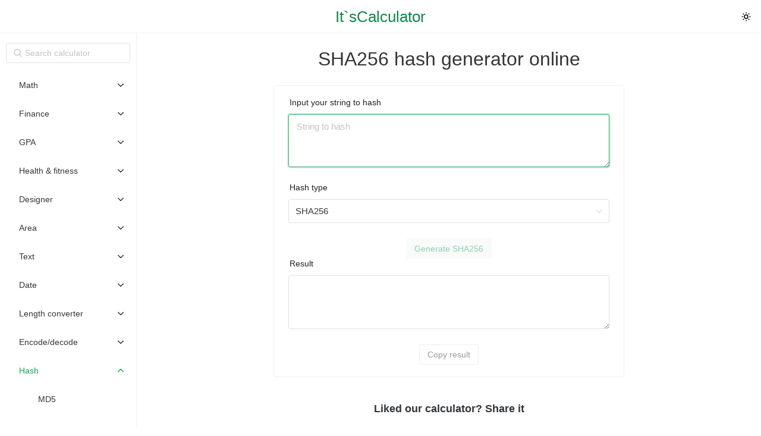

--- FILE ---
content_type: text/html; charset=utf-8
request_url: https://itscalculator.com/hash-sha256
body_size: 7725
content:
<!doctype html><html lang="en"><head><meta charset="utf-8"><meta http-equiv="X-UA-Compatible" content="IE=edge"><meta name="viewport" content="width=device-width,initial-scale=1"><link rel="canonical" href="https://itscalculator.com/hash-sha256"><meta name="theme-color" content="#18181c"><meta property="og:site_name" content="ItsCalculator"><meta property="og:url" content="https://itscalculator.com/hash-sha256"><meta property="og:type" content="website"><link rel="manifest" href="/manifest.json"><link rel="dns-prefetch" href="//aixcdn.com"><script src="https://js.sentry-cdn.com/2089034e65800601781c8b2cb9f0c8c8.min.js" crossorigin="anonymous"></script><title>SHA256 hash generator online</title><meta name="description" content="Simple easy-to-use free online SHA256 hash generator. Generate SHA256 online"><meta property="og:title" content="SHA256 hash generator online"><meta property="og:description" content="Simple easy-to-use free online SHA256 hash generator. Generate SHA256 online"><script defer="defer" src="/js/chunk-vendors.4c070f50.js"></script><script defer="defer" src="/js/chunk-common.9e182df8.js"></script><script defer="defer" src="/js/hash-sha256.cd49321e.js"></script><style>:root{--body-bg:#fff;--body-color:#333639;--panel-bg:var(--body-bg);--panel-border:1px solid #efeff5;--navbar-bg:var(--panel-bg);--link-color:#128749}:root.dark{--body-bg:#101014;--body-color:hsla(0,0%,100%,.82);--panel-bg:#18181c;--panel-border:none;--navbar-bg:rgba(24,24,28,.8);--link-color:#63e2b7}body{padding-top:56px}header{position:fixed;top:0;left:0;right:0;height:56px;background:var(--navbar-bg);backdrop-filter:blur(12px);border-bottom:1px solid hsla(0,0%,100%,.09);transform:translateZ(0);z-index:99;display:flex;flex-direction:row;justify-content:center;align-content:center;border-bottom:var(--panel-border)}header .logo{line-height:56px;text-decoration:none;font-size:26px}header .btn-toggle-menu,header .btn-toggle-theme{position:absolute}header .btn-toggle-menu{top:10px;left:10px}@media(min-width:950px){header .btn-toggle-menu{display:none}}header .btn-toggle-menu :nth-child(2){display:none}header .btn-toggle-theme{top:18px;right:10px;display:none}[data-v-app] header .btn-toggle-theme{display:block}header .btn-toggle-theme svg{width:18px;height:18px}main{position:relative}@media(min-width:950px){main{padding-left:230px}}aside{position:fixed;top:56px;left:0;bottom:0;width:230px;padding:16px 0;background:var(--panel-bg);overflow-y:auto;z-index:99;border-right:var(--panel-border);display:flex;flex-direction:column}@media(max-width:950px){aside{transform:translateX(-100%);transition:transform .2s ease}aside.visible{transform:translateX(0)}}aside .scrollable-wrapper{overflow-y:auto}aside .scrollable-wrapper::-webkit-scrollbar{width:5px;background-color:transparent}aside .scrollable-wrapper::-webkit-scrollbar-thumb{border-radius:5px;-webkit-box-shadow:inset 0 0 6px rgba(0,0,0,.3);background-color:hsla(0,0%,100%,.2)}aside .b-search{padding:0 10px 10px}.aside-overlay{display:none;background-color:rgba(0,0,0,.3);position:fixed;left:0;right:0;top:0;bottom:0}.aside-overlay.visible{display:block}.adx{margin:20px;background:var(--panel-bg)}.adx .adsbygoogle{text-align:center}@media(min-width:950px){.adx-top{min-height:280px}}@media(max-width:949px){.adx-m-300{min-height:300px}}*{box-sizing:border-box}html{touch-action:manipulation}#app:not([data-v-app]) .app-wrapper{visibility:hidden}body{-webkit-font-smoothing:antialiased;text-rendering:optimizeLegibility;background-color:var(--body-bg);color:var(--body-color);font-family:Helvetica Neue,Helvetica,Arial,Utkal,sans-serif;font-size:18px;line-height:1.4;margin:0;overflow-y:scroll}.container{max-width:600px;margin:0 auto;padding:0 5px}a{color:var(--link-color)}h1{text-align:center;font-size:32px}h1,h2{font-weight:300}h2{font-size:26px}h3{font-weight:300}article{margin-top:24px;padding:16px}.btn-svg{outline:none;font:inherit;border:none;cursor:pointer;border:0;background-color:transparent;color:var(--body-color)}.btn-svg:hover{opacity:.8}.btn-svg:active{opacity:.7}.btn-svg:disabled{opacity:.3}.btn-svg svg{width:30px;height:30px}.share-buttons{display:flex;flex-direction:row;justify-content:space-between;width:310px;min-height:38px;margin:24px auto 42px}.share-buttons a{display:block;border-radius:2px;overflow:hidden}.share-buttons a,.share-buttons a img,.share-buttons a svg{width:38px;height:38px}.share-buttons a:hover{opacity:.8}.centered{text-align:center}.a{margin:20px;background:#18181c}.a .adsbygoogle{text-align:center}nav a{display:block;line-height:1.6;margin:6px 0}nav a:before{content:" ";display:inline-block;width:4px;height:4px;margin-right:16px;margin-bottom:4px;background-color:var(--body-color);border-radius:50%}.embed-code-wrapper{height:126px}.btn-wrapper{text-align:center}.embedcode-btn-wrapper{margin-top:10px;text-align:right}</style><link rel="alternate" type="application/json+oembed" href="https://itscalculator.com/embed/hash-sha256.json"></head><body><div id="app"><n-config-provider :theme="theme"><header><button class="btn-svg btn-toggle-menu" @click="toggleMenu" aria-label="Toggle menu"><svg v-if="!menuOpened" viewBox="0 0 24 24" fill="none" xmlns="http://www.w3.org/2000/svg"><path d="M4 17h16M4 12h16M4 7h16" stroke="currentColor" stroke-width="1.5" stroke-linecap="round" stroke-linejoin="round"/></svg> <svg v-if="menuOpened" viewBox="0 0 24 24" fill="none" xmlns="http://www.w3.org/2000/svg"><path fill="currentColor" fill-rule="evenodd" clip-rule="evenodd" d="M19.207 6.207a1 1 0 0 0-1.414-1.414L12 10.586 6.207 4.793a1 1 0 0 0-1.414 1.414L10.586 12l-5.793 5.793a1 1 0 1 0 1.414 1.414L12 13.414l5.793 5.793a1 1 0 0 0 1.414-1.414L13.414 12l5.793-5.793z"/></svg></button> <a href="/" class="logo">It`sCalculator</a> <button class="btn-svg btn-toggle-theme" @click="switchTheme" title="Toggles light & dark theme" aria-label="Toggles light & dark theme" aria-live="polite"><svg v-if="!theme" viewBox="0 0 24 24" fill="none" xmlns="http://www.w3.org/2000/svg"><path d="M12 3v1m0 16v1m-8-9H3m3.314-5.686L5.5 5.5m12.186.814L18.5 5.5M6.314 17.69l-.814.81m12.186-.81.814.81M21 12h-1m-4 0a4 4 0 1 1-8 0 4 4 0 0 1 8 0Z" stroke="#000" stroke-width="2" stroke-linecap="round" stroke-linejoin="round"/></svg> <svg v-if="theme" viewBox="0 0 24 24" fill="none" xmlns="http://www.w3.org/2000/svg"><path fill-rule="evenodd" clip-rule="evenodd" d="M8.231 2.24c1.012-.453 1.89.571 1.573 1.461-1.075 3.018-.415 6.446 1.815 8.675 2.242 2.241 5.692 2.9 8.72 1.806.882-.318 1.878.55 1.443 1.538l-.04.087c-.775 1.72-2.015 3.336-3.62 4.42A10.345 10.345 0 0 1 12.333 22h-.001a10.344 10.344 0 0 1-10.143-8.376 10.335 10.335 0 0 1 1.07-6.905c1.089-1.998 2.918-3.55 4.944-4.465l.03-.014Z" fill="currentColor"/></svg></button></header><aside :class="{ visible: menuOpened }"><div class="b-search"><n-input v-model:value="searchQuery" type="text" placeholder="Search calculator"><template #prefix><n-icon><svg viewBox="0 0 24 24" fill="none" xmlns="http://www.w3.org/2000/svg"><path d="M15.796 15.811 21 21m-3-10.5a7.5 7.5 0 1 1-15 0 7.5 7.5 0 0 1 15 0Z" stroke="currentColor" stroke-width="2" stroke-linecap="round" stroke-linejoin="round"/></svg></n-icon></template></n-input></div><div class="scrollable-wrapper"><n-menu :options="menuOptionsFiltered" v-model:value="selectedMenuItem"></n-menu></div></aside><main><div class="container"><h1>SHA256 hash generator online</h1><noscript><strong>We're sorry but calculator doesn't work properly without JavaScript enabled. Please enable it to continue.</strong></noscript><div class="app-wrapper" style="min-height: 492px"><hasher :type="hashType"></hasher></div><article><div><div class="centered"><strong>Liked our calculator? Share it</strong></div><div class="share-buttons"><a href="https://www.facebook.com/sharer/sharer.php?u=https%3A%2F%2Fitscalculator.com%2Fhash-sha256" target="_blank" rel="nofollow noopener" title="Facebook"><svg width="38" height="38" xmlns="http://www.w3.org/2000/svg" aria-label="Facebook" viewBox="0 0 512 512"><rect width="512" height="512" rx="15%" fill="#1877f2"/><path d="m355.6 330 11.4-74h-71v-48c0-20.2 9.9-40 41.7-40H370v-63s-29.3-5-57.3-5c-58.5 0-96.7 35.4-96.7 99.6V256h-65v74h65v182h80V330h59.6z" fill="#fff"/></svg> </a><a href="https://twitter.com/intent/tweet?text=https%3A%2F%2Fitscalculator.com%2Fhash-sha256" target="_blank" rel="nofollow noopener" title="Twitter"><svg width="38" height="38" xmlns="http://www.w3.org/2000/svg" aria-label="Twitter" viewBox="0 0 512 512"><rect width="512" height="512" rx="15%" fill="#1da1f2"/><path fill="#fff" d="M437 152a72 72 0 0 1-40 12 72 72 0 0 0 32-40 72 72 0 0 1-45 17 72 72 0 0 0-122 65 200 200 0 0 1-145-74 72 72 0 0 0 22 94 72 72 0 0 1-32-7 72 72 0 0 0 56 69 72 72 0 0 1-32 1 72 72 0 0 0 67 50 200 200 0 0 1-105 29 200 200 0 0 0 309-179 200 200 0 0 0 35-37"/></svg> </a><a href="https://api.whatsapp.com/send?text=https%3A%2F%2Fitscalculator.com%2Fhash-sha256" target="_blank" rel="nofollow noopener" title="WhatsApp"><svg width="38" height="38" xmlns="http://www.w3.org/2000/svg" aria-label="WhatsApp" viewBox="0 0 512 512"><rect width="512" height="512" rx="15%" fill="#25d366"/><path fill="#25d366" stroke="#fff" stroke-width="26" d="m123 393 14-65a138 138 0 1 1 50 47z"/><path fill="#fff" d="M308 273c-3-2-6-3-9 1l-12 16c-3 2-5 3-9 1-15-8-36-17-54-47-1-4 1-6 3-8l9-14c2-2 1-4 0-6l-12-29c-3-8-6-7-9-7h-8c-2 0-6 1-10 5-22 22-13 53 3 73 3 4 23 40 66 59 32 14 39 12 48 10 11-1 22-10 27-19 1-3 6-16 2-18"/></svg> </a><a href="viber://forward?text=https%3A%2F%2Fitscalculator.com%2Fhash-sha256" target="_blank" rel="nofollow noopener" title="Viber"><svg width="38" height="38" viewBox="0 0 512 512" xmlns="http://www.w3.org/2000/svg"><rect height="512" rx="64" ry="64" width="512" fill="#7b519d"/><g fill="#fff" fill-rule="evenodd"><path d="M421.915 345.457c-12.198-9.82-25.233-18.634-38.064-27.638-25.59-17.973-48.996-19.37-68.091 9.546-10.723 16.234-25.734 16.945-41.43 9.823-43.27-19.62-76.683-49.85-96.255-93.83-8.658-19.458-8.544-36.903 11.713-50.665 10.725-7.278 21.53-15.89 20.666-31.793-1.128-20.736-51.475-90.033-71.357-97.347-8.227-3.027-16.42-2.83-24.79-.017-46.62 15.678-65.93 54.019-47.437 99.417 55.17 135.442 152.26 229.732 285.91 287.282 7.62 3.277 16.085 4.587 20.371 5.763 30.428.306 66.073-29.01 76.367-58.104 9.911-27.99-11.035-39.1-27.603-52.437zM272.06 77.439c97.707 15.025 142.768 61.485 155.21 159.895 1.154 9.09-2.232 22.768 10.737 23.02 13.554.259 10.288-13.217 10.402-22.316 1.146-92.684-79.669-178.606-173.524-181.774-7.081 1.019-21.733-4.883-22.647 10.988-.609 10.7 11.727 8.942 19.822 10.187z"/><path d="M291.172 104.422c-9.398-1.132-21.805-5.56-24.001 7.48-2.293 13.687 11.535 12.297 20.42 14.286 60.346 13.487 81.358 35.451 91.294 95.311 1.451 8.727-1.432 22.31 13.399 20.059 10.991-1.674 7.021-13.317 7.94-20.118.487-57.47-48.758-109.778-109.052-117.018z"/><path d="M296.713 151.416c-6.273.155-12.43.834-14.736 7.538-3.463 10.02 3.822 12.409 11.237 13.6 24.755 3.974 37.783 18.571 40.256 43.257.668 6.7 4.92 12.129 11.392 11.365 8.969-1.07 9.78-9.053 9.505-16.634.443-27.734-30.904-59.79-57.654-59.126z"/></g></svg> </a><a href="https://t.me/share/url?url=https%3A%2F%2Fitscalculator.com%2Fhash-sha256" target="_blank" rel="nofollow noopener" title="Telegram"><svg width="38" height="38" xmlns="http://www.w3.org/2000/svg" aria-label="Telegram" viewBox="0 0 512 512"><rect width="512" height="512" rx="15%" fill="#37aee2"/><path fill="#c8daea" d="M199 404c-11 0-10-4-13-14l-32-105 245-144"/><path fill="#a9c9dd" d="M199 404c7 0 11-4 16-8l45-43-56-34"/><path fill="#f6fbfe" d="m204 319 135 99c14 9 26 4 30-14l55-258c5-22-9-32-24-25L79 245c-21 8-21 21-4 26l83 26 190-121c9-5 17-3 11 4"/></svg> </a><a href="https://www.tumblr.com/widgets/share/tool?posttype=link&amp;content=https%3A%2F%2Fitscalculator.com%2Fhash-sha256&amp;title=Online+Calculator&amp;url=https%3A%2F%2Fitscalculator.com%2Fhash-sha256&amp;_format=html'" target="_blank" rel="nofollow noopener" title="Tumblr"><svg width="38" height="38" xmlns="http://www.w3.org/2000/svg" aria-label="Tumblr" viewBox="0 0 512 512"><rect width="512" height="512" rx="15%" fill="#35465c"/><path fill="#fff" d="M361 415c-12 13-40 21-65 21h-3c-85 0-103-61-103-98V236h-35c-3 0-6-3-6-8v-47c0-6 3-10 7-11 44-17 57-54 60-83 0-8 5-11 12-11h50c4 0 6 3 6 6v82h58c5 0 8 3 8 8v56c0 4-3 7-8 7h-58v94c0 24 16 30 25 30 10 0 18-2 23-4 8-4 13 1 14 4l15 45c2 4 3 8 0 11z"/></svg></a></div></div><div class="centered"><strong>Embed calculator to your site</strong></div><div class="embed-code-wrapper"><embed-code code="&lt;iframe src=&quot;https://itscalculator.com/embed/hash-sha256&quot; width=&quot;600&quot; height=&quot;505&quot; frameborder=&quot;0&quot; style=&quot;max-width: 100%&quot; loading=&quot;lazy&quot;&gt;&lt;/iframe&gt;"></embed-code></div><h2>Try our SHA256 hash generator online</h2><p>The SHA256 hash generator is a powerful tool that provides enhanced security for data hashing and integrity verification. SHA256, also known as Secure Hash Algorithm 256-bit, is widely used in various applications to protect sensitive information and ensure data integrity. In this article, we will explore the working principles of SHA256, its advantages, and potential drawbacks.</p><h2>How Does SHA256 Work?</h2><p>The SHA256 algorithm is part of the SHA-2 (Secure Hash Algorithm 2) family, designed to produce a 256-bit (32-byte) hash value from an input string. Let's delve into how SHA256 operates and its significance in data security:</p><h3>SHA256 Algorithm and Hash Function</h3><p>SHA256 is a cryptographic hash function that processes the input data in multiple rounds of operations. It creates a fixed-size hash value that is unique to the input data, making it extremely difficult for attackers to reverse engineer the original information from the hash.</p><h3>Enhanced Security</h3><p>SHA256 offers significantly stronger security than its predecessors, such as SHA1 and MD5. The larger output size of 256 bits provides a massive number of possible hash values, reducing the likelihood of collisions (two different inputs producing the same hash).</p><h3>Applications of SHA256</h3><p>SHA256 has found numerous applications in the field of data security and authentication:</p><h3>Securing Passwords</h3><p>One of the most common uses of SHA256 is for secure password storage. When a user creates an account or sets a password, the system converts the password into a SHA256 hash and stores it in the database. During login, the user's entered password is hashed again and compared to the stored hash for authentication, ensuring that plaintext passwords are never stored.</p><h3>Digital Signatures</h3><p>SHA256 plays a crucial role in generating digital signatures. Digital signatures are used to verify the authenticity and integrity of digital documents and messages, providing a level of trust in electronic communications.</p><h2>Pros of SHA256</h2><p>SHA256 offers several advantages that make it a preferred choice for data hashing and integrity verification:</p><ul><li><strong>Enhanced Security:</strong> The 256-bit output size provides a vast number of possible hash values, significantly reducing the risk of collisions and improving overall security.</li><li><strong>Uniqueness:</strong> SHA256 generates a unique hash for each distinct input, making it ideal for data integrity verification and secure password storage.</li><li><strong>Widely Adopted:</strong> SHA256 is widely used and supported by various cryptographic libraries and systems, making it a reliable and accessible choice for developers.</li><li><strong>Resilience to Attacks:</strong> SHA256 has demonstrated resistance to known attacks, ensuring the continued security of data hashed using this algorithm.</li><li><strong>Efficiency:</strong> Despite its larger output size, SHA256 remains efficient in terms of performance and computational speed, making it suitable for various applications.</li></ul><h2>Cons of SHA256</h2><p>While SHA256 offers robust security, it is essential to consider its limitations and potential drawbacks:</p><ul><li><strong>Resource Intensive:</strong> The larger output size of SHA256 requires more storage space and computational resources compared to smaller hash functions like SHA1 and MD5.</li><li><strong>Advanced Hardware Attacks:</strong> In theory, sophisticated attackers with access to powerful hardware could potentially launch collision attacks against SHA256, although such attacks remain computationally infeasible.</li><li><strong>Security Advancements:</strong> As technology evolves, the security landscape changes. While SHA256 is currently secure, it is essential to monitor developments in cryptography and consider transitioning to more secure hash functions if needed.</li></ul><h2>Conclusion</h2><p>The SHA256 hash generator is a highly valuable tool for data security and integrity verification. Its larger output size, enhanced security, and widespread adoption make it an excellent choice for secure password storage, digital signatures, and various other applications. However, it is vital to be aware of its resource requirements and potential security advancements in the future.</p><h2>Importance of SHA256 in Modern Security</h2><p>SHA256 is a cornerstone of modern data security. Here are key takeaways to understand its significance:</p><ul><li><strong>Advanced Security:</strong> SHA256 provides enhanced security and collision resistance, making it a reliable choice for protecting sensitive information.</li><li><strong>Wide Adoption:</strong> SHA256 is widely adopted in various industries and applications, ensuring compatibility and reliability.</li><li><strong>Future Considerations:</strong> While SHA256 remains secure today, it is essential to stay informed about cryptographic advancements and consider transitioning to stronger hash functions as needed to maintain data security.</li></ul><p>In conclusion, the SHA256 hash generator is a critical component of modern data security measures, providing enhanced protection and integrity verification for sensitive information in the digital age.</p><div><h2>Privacy Policy</h2><p>We do not send or store the entered data or results anywhere. We use analytics systems to collect statistics of site visits.</p><p>Calculation history is stored exclusively in the user's browser and can be deleted by clearing our site data or by using the clear history button.</p><h2>Contact us</h2><p>If you have any questions or wishes - send them to the <a href="mailto:info@itscalculator.com">mail</a>.</p></div><nav><h2>Other calculators</h2><h3>Math</h3><a href="/">Simple calculator</a> <a href="/scientific-calculator">Scientific calculator</a> <a href="/percentage">Percentage calculator</a> <a href="/fractions">Fractions calculator</a><h3>Finance</h3><a href="/sip-calculator">SIP calculator</a><h3>GPA</h3><a href="/college-gpa">College GPA calculator</a><h3>Health and fitness</h3><a href="/bmi">BMI calculator</a> <a href="/one-rep-max">One Rep Max Calculator</a><h3>Designer</h3><a href="/color-contrast">Color contrast</a> <a href="/color-luminance">Color luminance</a><h3>Area</h3><a href="/rectangle-area">Rectangle area</a> <a href="/triangle-area">Triangle area</a> <a href="/circle-area">Circle area</a> <a href="/trapezoid-area">Trapezoid area</a><h3>Text</h3><a href="/string-length">String length</a><h3>Date</h3><a href="/age">Age calculator</a> <a href="/duration">Duration calculator</a><h3>Length converter</h3><a href="/convert-mm-to-in">Mm to Inches</a> <a href="/convert-cm-to-in">Cm to Inches</a> <a href="/convert-km-to-mi">Km to Miles</a> <a href="/convert-in-to-mm">Inches to Mm</a> <a href="/convert-in-to-cm">Inches to Cm</a> <a href="/convert-mi-to-km">Miles to Km</a><h3>Encode/decode</h3><a href="/encode-decode-base64">Base64</a> <a href="/encode-decode-hex">Hex/utf8</a><h3>Hash calculator</h3><a href="/hash-md5">MD5</a> <a href="/hash-sha1">SHA1</a> <a href="/hash-sha256">SHA256</a> <a href="/hash-sha224">SHA224</a> <a href="/hash-sha512">SHA512</a> <a href="/hash-sha384">SHA384</a> <a href="/hash-sha3">SHA3</a> <a href="/hash-ripemd160">RIPEMD160</a> <a href="/hash-hmac-md5">HMAC-MD5</a> <a href="/hash-hmac-sha1">HMAC-SHA1</a> <a href="/hash-hmac-sha256">HMAC-SHA256</a> <a href="/hash-hmac-sha224">HMAC-SHA224</a> <a href="/hash-hmac-sha512">HMAC-SHA512</a> <a href="/hash-hmac-sha384">HMAC-SHA384</a> <a href="/hash-hmac-sha3">HMAC-SHA3</a> <a href="/hash-hmac-ripemd160">HMAC-RIPEMD160</a><h3>Network</h3><a href="/ip-subnet">IP subnet</a><h3>Our partners</h3><a href="https://cropme.net" target="_blank">Crop image online</a></nav></article></div></main><div class="aside-overlay" :class="{ visible: menuOpened }" aria-hidden="true" @click="toggleMenu()"></div></n-config-provider></div><div class="ai-placement" data-id="869"></div><script>(function(){
        const selectedTheme = ('localStorage' in window) ? localStorage.getItem('vueuse-color-scheme') : 'auto';
        if (selectedTheme === 'dark' || (selectedTheme === 'auto' && window.matchMedia('(prefers-color-scheme: dark)').matches)) {
            document.documentElement.className = 'dark';
        }
    })();

    function initAi() {
        (function(a,i){
            var s=a.createElement('script');
            s.src=i+'?'+Math.ceil(Date.now()/10000000);
            a.getElementsByTagName('head')[0].appendChild(s);
        })(document,'https://aixcdn.com/client.js');
        document.removeEventListener('scroll', initAi);
    }
    if (window.innerWidth < 760) {
        document.addEventListener('scroll', initAi, {passive: true, once: true});
    } else {
        initAi();
    }</script><script>(function(c,l,a,r,i,t,y){
        c[a]=c[a]||function(){(c[a].q=c[a].q||[]).push(arguments)};
        t=l.createElement(r);t.async=1;t.src="https://www.clarity.ms/tag/"+i;
        y=l.getElementsByTagName(r)[0];y.parentNode.insertBefore(t,y);
    })(window, document, "clarity", "script", "ibom3kx06s");</script></body></html>

--- FILE ---
content_type: text/javascript; charset=UTF-8
request_url: https://aixcdn.com/p/869
body_size: -398
content:
/**/aicb.p869({"u":[]});

--- FILE ---
content_type: application/javascript
request_url: https://itscalculator.com/js/chunk-common.9e182df8.js
body_size: 6227
content:
"use strict";(self["webpackChunkitscalculator"]=self["webpackChunkitscalculator"]||[]).push([[996],{8331:function(__unused_webpack_module,__unused_webpack___webpack_exports__,__webpack_require__){var core_js_modules_es_array_push_js__WEBPACK_IMPORTED_MODULE_0__=__webpack_require__(44114),core_js_modules_es_array_push_js__WEBPACK_IMPORTED_MODULE_0___default=__webpack_require__.n(core_js_modules_es_array_push_js__WEBPACK_IMPORTED_MODULE_0__),core_js_modules_es_json_stringify_js__WEBPACK_IMPORTED_MODULE_1__=__webpack_require__(33110),core_js_modules_es_json_stringify_js__WEBPACK_IMPORTED_MODULE_1___default=__webpack_require__.n(core_js_modules_es_json_stringify_js__WEBPACK_IMPORTED_MODULE_1__),core_js_modules_esnext_json_parse_js__WEBPACK_IMPORTED_MODULE_2__=__webpack_require__(58335),core_js_modules_esnext_json_parse_js__WEBPACK_IMPORTED_MODULE_2___default=__webpack_require__.n(core_js_modules_esnext_json_parse_js__WEBPACK_IMPORTED_MODULE_2__),_boot__WEBPACK_IMPORTED_MODULE_3__=__webpack_require__(38671),vue_dist_vue_esm_bundler__WEBPACK_IMPORTED_MODULE_4__=__webpack_require__(72445),_app_layout_mixin__WEBPACK_IMPORTED_MODULE_5__=__webpack_require__(47695),_components_embed__WEBPACK_IMPORTED_MODULE_6__=__webpack_require__(67251),naive_ui__WEBPACK_IMPORTED_MODULE_7__=__webpack_require__(54880),naive_ui__WEBPACK_IMPORTED_MODULE_8__=__webpack_require__(59200);const STORE_HISTORY_KEY="h";(0,vue_dist_vue_esm_bundler__WEBPACK_IMPORTED_MODULE_4__.Ef)({components:{NButton:naive_ui__WEBPACK_IMPORTED_MODULE_7__.Ay,NDropdown:naive_ui__WEBPACK_IMPORTED_MODULE_8__.A,EmbedCode:_components_embed__WEBPACK_IMPORTED_MODULE_6__.A},mixins:[_app_layout_mixin__WEBPACK_IMPORTED_MODULE_5__.A],data(){return{input:"",resultPreview:"",history:[],options:[{label:"Copy",key:"copy",disabled:!0},{label:"Paste",key:"paste"}]}},created(){this.loadHistory(),this.history.length&&this.scrollBottomHistory(),this.initKeyboardEvents()},methods:{write(e){this.input+=e},fn(e){this.input="function"===typeof e?e(this.input):this[e](this.input)},reset(){this.input=""},backspace(){this.input=this.input.slice(0,-1)},evalInput(input){return input.length?eval(input.replace("%","*100").replace("^","**")):""},eval(){let e=null;try{e=this.evalInput(this.input)}catch(t){return void alert("Error. Check input")}this.pushToHistory(this.input,e),this.input=e.toString()},createResultPreview(){let e=!1;try{e=this.evalInput(this.input)}catch(t){return""}return e&&e!=this.input?"="+e:""},scrollBottomHistory(){this.$nextTick(()=>{this.$refs.history.scrollTo(0,this.$refs.history.scrollHeight+50)})},pushToHistory(e,t){t&&t!=e&&(this.history.push({i:e,r:t}),this.scrollBottomHistory(),this.storeHistory())},storeHistory(){"undefined"!==typeof localStorage&&localStorage.setItem(STORE_HISTORY_KEY,JSON.stringify(this.history.slice(-30)))},loadHistory(){"undefined"!==typeof localStorage&&(this.history=JSON.parse(localStorage.getItem(STORE_HISTORY_KEY))||[])},clearHistory(){this.history=[],this.storeHistory()},initKeyboardEvents(){window.addEventListener("keydown",e=>{void 0!==e.key&&(e.key.match(/[0-9\+\-\*\/\%\(\)\.]/)&&1===e.key.length?this.write(e.key):","!==e.key?"="!==e.key&&"Enter"!==e.key?"Backspace"!==e.key||this.backspace():this.eval():this.write("."))},!0),window.addEventListener("paste",e=>{e.preventDefault();let t=(e.clipboardData||window.clipboardData).getData("text");t=this.filterInput(t),this.write(t)})},filterInput(e){return e=e.replace(",","."),e=(e.match(/[0-9\+\-\*\/\%\(\)\.]+/g)||[]).join(""),e},handleSelect(e){switch(e){case"copy":navigator.clipboard.writeText(this.input);break;case"paste":navigator.clipboard.readText().then(e=>{this.write(this.filterInput(e))});break}},Inverse(e){return 1/e},Sign(e){return-1*e}},watch:{input(){this.resultPreview=this.createResultPreview(),this.options[0].disabled=!this.input.length}}}).mount("#app")},33869:function(e,t,a){a(38671);var n=a(72445),l=a(56768),r=a(24232);const s={class:"btn-wrapper"},i={class:"btn-wrapper"};function o(e,t,a,n,o,h){const u=(0,l.g2)("n-input"),c=(0,l.g2)("n-form-item"),d=(0,l.g2)("n-select"),_=(0,l.g2)("n-button"),p=(0,l.g2)("n-form"),m=(0,l.g2)("n-card");return(0,l.uX)(),(0,l.Wv)(m,null,{default:(0,l.k6)(()=>[(0,l.bF)(p,{size:"large","label-width":"auto"},{default:(0,l.k6)(()=>[(0,l.bF)(c,{label:"Input your string to hash"},{default:(0,l.k6)(()=>[(0,l.bF)(u,{type:"textarea",value:o.stringFrom,"onUpdate:value":t[0]||(t[0]=e=>o.stringFrom=e),autocomplete:"off",placeholder:"String to hash",autofocus:!0},null,8,["value"])]),_:1}),(0,l.bF)(c,{label:"Hash type"},{default:(0,l.k6)(()=>[(0,l.bF)(d,{options:n.types,value:o.hashType,"onUpdate:value":t[1]||(t[1]=e=>o.hashType=e),placeholder:"Select hash type"},null,8,["options","value"])]),_:1}),h.requiresKey?((0,l.uX)(),(0,l.Wv)(c,{key:0,label:"Hash key"},{default:(0,l.k6)(()=>[(0,l.bF)(u,{value:o.key,"onUpdate:value":t[2]||(t[2]=e=>o.key=e),placeholder:"Input shared secred key"},null,8,["value"])]),_:1})):(0,l.Q3)("",!0),(0,l.Lk)("div",s,[(0,l.bF)(_,{type:"primary",strong:"",secondary:"",disabled:!o.stringFrom.length,onClick:h.calculate},{default:(0,l.k6)(()=>[(0,l.eW)("Generate "+(0,r.v_)(o.hashType.toUpperCase()),1)]),_:1},8,["disabled","onClick"])]),(0,l.bF)(c,{label:"Result"},{default:(0,l.k6)(()=>[(0,l.bF)(u,{type:"textarea",value:o.result,"onUpdate:value":t[3]||(t[3]=e=>o.result=e),autocomplete:"off",placeholder:"",readonly:!0,ref:"result"},null,8,["value"])]),_:1}),(0,l.Lk)("div",i,[(0,l.bF)(_,{disabled:!o.result.length,onClick:h.copyResult},{default:(0,l.k6)(()=>[...t[4]||(t[4]=[(0,l.eW)("Copy result",-1)])]),_:1},8,["disabled","onClick"])])]),_:1})]),_:1})}var h=a(54880),u=a(52384),c=a(58911),d=a(42517),_=a(93913),p=a(49635),m=a(59856),b={name:"hasher",components:{NButton:h.Ay,NFormItem:u.Ay,NForm:c.A,NCard:d.Ay,NInput:_.A,NSelect:p.A,NIcon:m._},props:{type:{type:String,default:"md5"}},data(){return{stringFrom:"",key:"",hashType:this.type,result:""}},setup(){return{types:[{label:"MD5",value:"md5"},{label:"SHA1",value:"sha1"},{label:"SHA256",value:"sha256"},{label:"SHA224",value:"sha224"},{label:"SHA512",value:"sha512"},{label:"SHA384",value:"sha384"},{label:"SHA3",value:"sha3"},{label:"RIPEMD160",value:"ripemd160"},{label:"HMAC-MD5",value:"hmac-md5"},{label:"HMAC-SHA1",value:"hmac-sha1"},{label:"HMAC-SHA256",value:"hmac-sha256"},{label:"HMAC-SHA224",value:"hmac-sha224"},{label:"HMAC-SHA512",value:"hmac-sha512"},{label:"HMAC-SHA384",value:"hmac-sha384"},{label:"HMAC-SHA3",value:"hmac-sha3"},{label:"HMAC-RIPEMD160",value:"hmac-ripemd160"}]}},methods:{handleHashFunc(e){this.result=e.default(this.stringFrom).toString()},handleHashFuncWithKey(e){this.result=e.default(this.stringFrom,this.key).toString()},calculate(){"md5"===this.hashType&&Promise.all([a.e(2742),a.e(2717)]).then(a.t.bind(a,72717,23)).then(this.handleHashFunc),"sha1"===this.hashType&&Promise.all([a.e(2742),a.e(2872)]).then(a.t.bind(a,92872,23)).then(this.handleHashFunc),"sha256"===this.hashType&&Promise.all([a.e(2742),a.e(6926)]).then(a.t.bind(a,66926,23)).then(this.handleHashFunc),"sha224"===this.hashType&&Promise.all([a.e(2742),a.e(3439)]).then(a.t.bind(a,83439,23)).then(this.handleHashFunc),"sha512"===this.hashType&&Promise.all([a.e(2742),a.e(6575)]).then(a.t.bind(a,66575,23)).then(this.handleHashFunc),"sha384"===this.hashType&&Promise.all([a.e(2742),a.e(542)]).then(a.t.bind(a,50542,23)).then(this.handleHashFunc),"sha3"===this.hashType&&Promise.all([a.e(2742),a.e(9106)]).then(a.t.bind(a,69106,23)).then(this.handleHashFunc),"ripemd160"===this.hashType&&Promise.all([a.e(2742),a.e(805)]).then(a.t.bind(a,60805,23)).then(this.handleHashFunc),"hmac-md5"===this.hashType&&Promise.all([a.e(2742),a.e(6943)]).then(a.t.bind(a,66943,23)).then(this.handleHashFuncWithKey),"hmac-sha1"===this.hashType&&Promise.all([a.e(2742),a.e(1242)]).then(a.t.bind(a,61242,23)).then(this.handleHashFuncWithKey),"hmac-sha256"===this.hashType&&Promise.all([a.e(2742),a.e(1112)]).then(a.t.bind(a,91112,23)).then(this.handleHashFuncWithKey),"hmac-sha224"===this.hashType&&Promise.all([a.e(2742),a.e(2177)]).then(a.t.bind(a,2177,23)).then(this.handleHashFuncWithKey),"hmac-sha512"===this.hashType&&Promise.all([a.e(2742),a.e(2237)]).then(a.t.bind(a,42237,23)).then(this.handleHashFuncWithKey),"hmac-sha384"===this.hashType&&Promise.all([a.e(2742),a.e(5516)]).then(a.t.bind(a,75516,23)).then(this.handleHashFuncWithKey),"hmac-sha3"===this.hashType&&Promise.all([a.e(2742),a.e(816)]).then(a.t.bind(a,40816,23)).then(this.handleHashFuncWithKey),"hmac-ripemd160"===this.hashType&&Promise.all([a.e(2742),a.e(1927)]).then(a.t.bind(a,11927,23)).then(this.handleHashFuncWithKey)},copyResult(){this.$refs.result.select(),navigator.clipboard.writeText(this.result)}},computed:{requiresKey(){return this.hashType.indexOf("hmac")>-1}}},y=a(71241);const f=(0,y.A)(b,[["render",o]]);var v=f,k=a(47695),g=a(67251);(0,n.Ef)({components:{Hasher:v,EmbedCode:g.A},mixins:[k.A],setup(){const e=location.pathname.match(/hash\-([\w+\-]+)[\?\#]?/),t=(0,n.KR)(e?e[1]:"md5");return{hashType:t}}}).mount("#app")},38671:function(e,t,a){a(44114);{if(location.pathname.indexOf("embed")<0){const r=document.createElement("script");r.src="https://s.getstat.net/cdn/client.js",r.async=!0,r.id="getstat",r.setAttribute("data-id",93),r.setAttribute("data-domain","itscalculator.com"),document.head.appendChild(r)}const n=document.createElement("script");function l(){dataLayer.push(arguments)}n.src="https://www.googletagmanager.com/gtag/js?id=G-24WL7959J7",n.async=!0,document.head.appendChild(n),window.dataLayer=window.dataLayer||[],l("js",new Date),l("config","G-24WL7959J7")}"serviceWorker"in navigator&&location.pathname.indexOf("embed")<0&&window.addEventListener("load",async()=>{navigator.serviceWorker.register("/sw.js")})},47695:function(e,t,a){a(18111),a(22489),a(61701);var n=a(56768),l=a(22646),r=a(53286),s=a(93913),i=a(59856),o=a(46591),h=a(87383),u=a(20153);const c=(0,h.C6J)(),d=(0,u.eY)(c);t.A={components:{NConfigProvider:l.A,NMenu:r.A,NInput:s.A,NIcon:i._},data(){return{menuOptions:[{label:"Math",key:"math",children:[{label:()=>(0,n.h)("a",{href:"/"},"Simple calculator"),key:"/"},{label:()=>(0,n.h)("a",{href:"/scientific-calculator"},"Scientific calculator"),key:"/scientific-calculator"},{label:()=>(0,n.h)("a",{href:"/percentage"},"Percentage calculator"),key:"/percentage"},{label:()=>(0,n.h)("a",{href:"/fractions"},"Fractions calculator"),key:"/fractions"}]},{label:"Finance",key:"finance",children:[{label:()=>(0,n.h)("a",{href:"/sip-calculator"},"SIP calculator"),key:"/sip-calculator"}]},{label:"GPA",key:"gpa",children:[{label:()=>(0,n.h)("a",{href:"/college-gpa"},"College GPA calculator"),key:"/college-gpa"}]},{label:"Health & fitness",key:"health",children:[{label:()=>(0,n.h)("a",{href:"/bmi"},"BMI calculator"),key:"/bmi"},{label:()=>(0,n.h)("a",{href:"/one-rep-max"},"One Rep Max (1RM)"),key:"/one-rep-max"}]},{label:"Designer",key:"dev",children:[{label:()=>(0,n.h)("a",{href:"/color-contrast"},"Color contrast"),key:"/color-contrast"},{label:()=>(0,n.h)("a",{href:"/color-luminance"},"Color luminance"),key:"/color-luminance"}]},{label:"Area",key:"area",children:[{label:()=>(0,n.h)("a",{href:"/rectangle-area"},"Rectangle area"),key:"/rectangle-area"},{label:()=>(0,n.h)("a",{href:"/triangle-area"},"Triangle area"),key:"/triangle-area"},{label:()=>(0,n.h)("a",{href:"/circle-area"},"Circle area"),key:"/circle-area"},{label:()=>(0,n.h)("a",{href:"/trapezoid-area"},"Trapezoid area"),key:"/trapezoid-area"}]},{label:"Text",key:"text",children:[{label:()=>(0,n.h)("a",{href:"/string-length"},"String length"),key:"/string-length"}]},{label:"Date",key:"date",children:[{label:()=>(0,n.h)("a",{href:"/age"},"Age calculator"),key:"/age"},{label:()=>(0,n.h)("a",{href:"/duration"},"Duration calculator"),key:"/duration"}]},{label:"Length converter",key:"converter-length",children:[{label:()=>(0,n.h)("a",{href:"/convert-mm-to-in"},"Mm to Inches"),key:"/convert-mm-to-in"},{label:()=>(0,n.h)("a",{href:"/convert-cm-to-in"},"Cm to Inches"),key:"/convert-cm-to-in"},{label:()=>(0,n.h)("a",{href:"/convert-km-to-mi"},"Km to Miles"),key:"/convert-km-to-mi"},{label:()=>(0,n.h)("a",{href:"/convert-in-to-mm"},"Inches to Mm"),key:"/convert-in-to-mm"},{label:()=>(0,n.h)("a",{href:"/convert-in-to-cm"},"Inches to Cm"),key:"/convert-in-to-cm"},{label:()=>(0,n.h)("a",{href:"/convert-mi-to-km"},"Miles to Km"),key:"/convert-mi-to-km"}]},{label:"Encode/decode",key:"encode",children:[{label:()=>(0,n.h)("a",{href:"/encode-decode-base64"},"Base64"),key:"/encode-decode-base64"},{label:()=>(0,n.h)("a",{href:"/encode-decode-hex"},"Hex"),key:"/encode-decode-hex"}]},{label:"Hash",key:"hash",children:[{label:()=>(0,n.h)("a",{href:"/hash-md5"},"MD5"),key:"/hash-md5"},{label:()=>(0,n.h)("a",{href:"/hash-sha1"},"SHA1"),key:"/hash-sha1"},{label:()=>(0,n.h)("a",{href:"/hash-sha256"},"SHA256"),key:"/hash-sha256"},{label:()=>(0,n.h)("a",{href:"/hash-sha224"},"SHA224"),key:"/hash-sha224"},{label:()=>(0,n.h)("a",{href:"/hash-sha512"},"SHA512"),key:"/hash-sha512"},{label:()=>(0,n.h)("a",{href:"/hash-sha384"},"SHA384"),key:"/hash-sha384"},{label:()=>(0,n.h)("a",{href:"/hash-sha3"},"SHA3"),key:"/hash-sha3"},{label:()=>(0,n.h)("a",{href:"/hash-ripemd160"},"RIPEMD160"),key:"/hash-ripemd160"},{label:()=>(0,n.h)("a",{href:"/hash-hmac-md5"},"HMAC-MD5"),key:"/hash-hmac-md5"},{label:()=>(0,n.h)("a",{href:"/hash-hmac-sha1"},"HMAC-SHA1"),key:"/hash-hmac-sha1"},{label:()=>(0,n.h)("a",{href:"/hash-hmac-sha256"},"HMAC-SHA256"),key:"/hash-hmac-sha256"},{label:()=>(0,n.h)("a",{href:"/hash-hmac-sha224"},"HMAC-SHA224"),key:"/hash-hmac-sha224"},{label:()=>(0,n.h)("a",{href:"/hash-hmac-sha512"},"HMAC-SHA512"),key:"/hash-hmac-sha512"},{label:()=>(0,n.h)("a",{href:"/hash-hmac-sha384"},"HMAC-SHA384"),key:"/hash-hmac-sha384"},{label:()=>(0,n.h)("a",{href:"/hash-hmac-sha3"},"HMAC-SHA3"),key:"/hash-hmac-sha3"},{label:()=>(0,n.h)("a",{href:"/hash-hmac-ripemd160"},"HMAC-RIPEMD160"),key:"/hash-hmac-ripemd160"}]},{label:"Network",key:"network",children:[{label:()=>(0,n.h)("a",{href:"/ip-subnet"},"IP subnet"),key:"/ip-subnet"}]},{key:"d1",type:"divider"},{type:"group",label:"About",key:"about",children:[{label:()=>(0,n.h)("a",{href:"/privacy-policy"},"Privacy Policy"),key:"/privacy-policy"},{label:()=>(0,n.h)("a",{href:"/terms"},"Terms of Use"),key:"/terms"},{label:()=>(0,n.h)("a",{href:"mailto:info@itscalculator.com"},"Contact"),key:"/contact"}]}],selectedMenuItem:location.pathname.replace(location.search,""),menuOpened:!1,searchQuery:""}},computed:{theme(){return c.value?o.a:null},menuOptionsFiltered(){if(!this.searchQuery.trim().length)return this.menuOptions;let e=Array.from(this.menuOptions);return e.map(e=>"children"in e?{...e,type:"group",children:e.children.filter(e=>e.key.replace("-"," ").indexOf(this.searchQuery.toLowerCase())>-1)}:e).filter(e=>!("children"in e)||e.children.length)}},methods:{toggleMenu(){this.menuOpened=!this.menuOpened},switchTheme(){d(),console.log(c.value)}}}},58473:function(e,t,a){a(38671);var n=a(72445),l=a(47695);(0,n.Ef)({mixins:[l.A]}).mount("#app")},65319:function(e,t,a){a(38671);var n=a(72445),l=a(56768),r=a(24232);const s={class:"btn-wrapper"};function i(e,t,a,n,i,o){const h=(0,l.g2)("n-input"),u=(0,l.g2)("n-form-item"),c=(0,l.g2)("n-select"),d=(0,l.g2)("n-button"),_=(0,l.g2)("n-space"),p=(0,l.g2)("n-form"),m=(0,l.g2)("n-card");return(0,l.uX)(),(0,l.Wv)(m,null,{default:(0,l.k6)(()=>[(0,l.bF)(p,{size:"large","label-width":"auto"},{default:(0,l.k6)(()=>[(0,l.bF)(u,{label:"Input your string"},{default:(0,l.k6)(()=>[(0,l.bF)(h,{type:"textarea",value:i.stringFrom,"onUpdate:value":t[0]||(t[0]=e=>i.stringFrom=e),autocomplete:"off",placeholder:"String for encode or decode",autofocus:!0},null,8,["value"])]),_:1}),(0,l.bF)(u,{label:"Encoder type"},{default:(0,l.k6)(()=>[(0,l.bF)(c,{options:n.types,value:i.encoderType,"onUpdate:value":t[1]||(t[1]=e=>i.encoderType=e),placeholder:"Select encoder type"},null,8,["options","value"])]),_:1}),(0,l.bF)(_,{justify:"center",class:"btn-wrapper"},{default:(0,l.k6)(()=>[(0,l.bF)(d,{type:"primary",strong:"",secondary:"",disabled:!i.stringFrom.length,onClick:o.encode},{default:(0,l.k6)(()=>[(0,l.eW)("Encode to "+(0,r.v_)(o.ucfirst(i.encoderType)),1)]),_:1},8,["disabled","onClick"]),(0,l.bF)(d,{type:"primary",strong:"",secondary:"",disabled:!i.stringFrom.length,onClick:o.decode},{default:(0,l.k6)(()=>[(0,l.eW)("Decode from "+(0,r.v_)(o.ucfirst(i.encoderType)),1)]),_:1},8,["disabled","onClick"])]),_:1}),(0,l.bF)(u,{label:"Result"},{default:(0,l.k6)(()=>[(0,l.bF)(h,{type:"textarea",value:i.result,"onUpdate:value":t[2]||(t[2]=e=>i.result=e),autocomplete:"off",placeholder:"",readonly:!0,ref:"result"},null,8,["value"])]),_:1}),(0,l.Lk)("div",s,[(0,l.bF)(d,{disabled:!i.result.length,onClick:o.copyResult},{default:(0,l.k6)(()=>[...t[3]||(t[3]=[(0,l.eW)("Copy result",-1)])]),_:1},8,["disabled","onClick"])])]),_:1})]),_:1})}var o=a(54880),h=a(52384),u=a(58911),c=a(42517),d=a(93913),_=a(49635),p=a(38931),m=a(68007),b={name:"encoder",components:{NButton:o.Ay,NFormItem:h.Ay,NForm:u.A,NCard:c.Ay,NInput:d.A,NSelect:_.A,NSpace:p.A},props:{type:{type:String,default:"base64"}},data(){return{stringFrom:"",encoderType:this.type,result:""}},setup(){return{types:[{label:"Base64",value:"base64"},{label:"Hex",value:"hex"}]}},methods:{handleEncode(){a.e(2742).then(a.t.bind(a,42742,23)).then(e=>{this.result=e.enc[m.A.ucfirst(this.encoderType)].stringify(e.enc.Utf8.parse(this.stringFrom)).toString()})},handleDecode(e){a.e(2742).then(a.t.bind(a,42742,23)).then(e=>{this.result=e.enc.Utf8.stringify(e.enc[this.encoderType.charAt(0).toUpperCase()+this.encoderType.substring(1)].parse(this.stringFrom))})},initModule(e){"base64"!==this.encoderType?e():Promise.all([a.e(2742),a.e(4553)]).then(a.t.bind(a,84553,23)).then(e)},encode(){this.initModule(this.handleEncode)},decode(){this.initModule(this.handleDecode)},copyResult(){this.$refs.result.select(),navigator.clipboard.writeText(this.result)},ucfirst(e){return m.A.ucfirst(e)}}},y=a(71241);const f=(0,y.A)(b,[["render",i]]);var v=f,k=a(47695),g=a(67251);(0,n.Ef)({components:{Encoder:v,EmbedCode:g.A},mixins:[k.A],setup(){const e=location.pathname.match(/encode\-decode\-([\w+\-]+)[\?\#]?/),t=(0,n.KR)(e?e[1]:"base64");return{encoderType:t}}}).mount("#app")},67251:function(e,t,a){a.d(t,{A:function(){return c}});var n=a(56768);const l={class:"embedcode-btn-wrapper"};function r(e,t,a,r,s,i){const o=(0,n.g2)("n-input"),h=(0,n.g2)("n-button");return(0,n.uX)(),(0,n.CE)("div",null,[(0,n.bF)(o,{value:a.code,type:"textarea",readonly:!0,ref:"code"},null,8,["value"]),(0,n.Lk)("div",l,[(0,n.bF)(h,{onClick:i.copy},{default:(0,n.k6)(()=>[...t[0]||(t[0]=[(0,n.eW)("Copy code",-1)])]),_:1},8,["onClick"])])])}var s=a(93913),i=a(54880),o={name:"embed-code",components:{NInput:s.A,NButton:i.Ay},props:{code:String},methods:{copy(){this.$refs.code.select(),navigator.clipboard.writeText(this.code)}}},h=a(71241);const u=(0,h.A)(o,[["render",r]]);var c=u},68007:function(e,t,a){a(58335);t.A={conv:{length:{mm:.001,cm:.01,m:1,km:1e3,in:.0254,ft:.3048,yd:.9144,mi:1609.344,nmi:1852}},lengthUnitsGrouped:[{type:"group",label:"Metric",key:"metric",children:[{label:"millimeters (mm)",value:"mm"},{label:"centimeters (cm)",value:"cm"},{label:"meters (m)",value:"m"},{label:"kilometers (km)",value:"km"}]},{type:"group",label:"Imperial",key:"imperial",children:[{label:"inches (in)",value:"in"},{label:"feet (ft)",value:"ft"},{label:"yards (yd)",value:"yd"},{label:"miles (mi)",value:"mi"},{label:"nautical miles (nmi)",value:"nmi"}]}],convertLength(e,t,a){return e*this.conv.length[t]/this.conv.length[a]},ucfirst(e){return e?e[0].toUpperCase()+e.slice(1):e},extractDataFromURLHash(){if(location.hash.indexOf("#%7B%22a%")<0)return!1;try{return JSON.parse(decodeURIComponent(location.hash.substr(1)))}catch(e){return!1}},initFromHashData(e,t,a){a=a||function(e,t){return e};for(let n in t.d){let l=a(t.d[n],n);n.indexOf(".")?e[n.substr(0,n.indexOf("."))][n.substr(n.indexOf(".")+1)]=l:e[n]=l}},scrollToElement(e){"string"===typeof e&&(e=document.getElementById(e)),e?setTimeout(()=>{console.log(e.offsetTop),window.scroll({behavior:"smooth",top:e.offsetTop})},500):console.log("scrollToElement: element not found")}}},90861:function(e,t,a){a(38671);var n=a(72445),l=a(56768),r=a(24232);const s={class:"result"},i={key:0};function o(e,t,a,n,o,h){const u=(0,l.g2)("n-input-number"),c=(0,l.g2)("n-select"),d=(0,l.g2)("n-input-group"),_=(0,l.g2)("n-form-item"),p=(0,l.g2)("n-form"),m=(0,l.g2)("n-icon"),b=(0,l.g2)("n-button"),y=(0,l.g2)("n-card");return(0,l.uX)(),(0,l.Wv)(y,null,{action:(0,l.k6)(()=>[(0,l.bF)(b,{"icon-placement":"left",onClick:t[3]||(t[3]=e=>h.swapUnits())},{icon:(0,l.k6)(()=>[(0,l.bF)(m,null,{default:(0,l.k6)(()=>[...t[5]||(t[5]=[(0,l.Lk)("svg",{viewBox:"0 0 24 24",fill:"none",xmlns:"http://www.w3.org/2000/svg"},[(0,l.Lk)("path",{d:"M8 19V4m0 0 3 3M8 4 5 7m11-2v15m0 0 3-3m-3 3-3-3",stroke:"currentColor","stroke-width":"2","stroke-linecap":"round","stroke-linejoin":"round"})],-1)])]),_:1})]),default:(0,l.k6)(()=>[t[6]||(t[6]=(0,l.eW)(" Swap units ",-1))]),_:1})]),default:(0,l.k6)(()=>[(0,l.bF)(p,{size:"large","label-width":"auto"},{default:(0,l.k6)(()=>[(0,l.bF)(_,{label:"Enter value and unit for convert from"},{default:(0,l.k6)(()=>[(0,l.bF)(d,null,{default:(0,l.k6)(()=>[(0,l.bF)(u,{style:{width:"65%"},value:o.valueFrom,"onUpdate:value":t[0]||(t[0]=e=>o.valueFrom=e),"show-button":!1,placeholder:"Enter value",name:"valueFrom",autocomplete:"off",autofocus:!0},null,8,["value"]),(0,l.bF)(c,{style:{width:"35%"},options:o.units,value:o.unitFrom,"onUpdate:value":t[1]||(t[1]=e=>o.unitFrom=e),placeholder:"Select unit"},null,8,["options","value"])]),_:1})]),_:1}),(0,l.bF)(_,{label:"Convert to unit"},{default:(0,l.k6)(()=>[(0,l.bF)(c,{options:o.units,value:o.unitTo,"onUpdate:value":t[2]||(t[2]=e=>o.unitTo=e),placeholder:"Select unit"},null,8,["options","value"])]),_:1})]),_:1}),(0,l.Lk)("div",s,[h.result?((0,l.uX)(),(0,l.CE)("span",i,[t[4]||(t[4]=(0,l.Lk)("h3",null,"Result:",-1)),(0,l.eW)(" "+(0,r.v_)(o.valueFrom)+" "+(0,r.v_)(o.unitFrom)+" = "+(0,r.v_)(h.result)+" "+(0,r.v_)(o.unitTo),1)])):(0,l.Q3)("",!0)])]),_:1})}var h=a(54880),u=a(52384),c=a(58911),d=a(42517),_=a(44684),p=a(75941),m=a(49635),b=a(59856),y=a(68007),f={name:"converter",components:{NButton:h.Ay,NFormItem:u.Ay,NForm:c.A,NCard:d.Ay,NInputGroup:_.A,NInputNumber:p.A,NSelect:m.A,NIcon:b._},props:{initialUnitFrom:{type:String,default:null},initialUnitTo:{type:String,default:null}},data(){return{valueFrom:1,unitFrom:this.initialUnitFrom,unitTo:this.initialUnitTo,units:y.A.lengthUnitsGrouped}},computed:{result(){return this.valueFrom?y.A.convertLength(this.valueFrom,this.unitFrom,this.unitTo):null}},methods:{swapUnits(){[this.unitFrom,this.unitTo]=[this.unitTo,this.unitFrom]}}},v=a(71241);const k=(0,v.A)(f,[["render",o]]);var g=k;function A(e,t,a,n,s,i){const o=(0,l.g2)("n-th"),h=(0,l.g2)("n-tr"),u=(0,l.g2)("n-td"),c=(0,l.g2)("n-table");return(0,l.uX)(),(0,l.CE)("div",null,[(0,l.Lk)("h2",null,[(0,l.Lk)("b",null,(0,r.v_)(a.unitFrom),1),t[0]||(t[0]=(0,l.eW)(" to ",-1)),(0,l.Lk)("b",null,(0,r.v_)(a.unitTo),1),t[1]||(t[1]=(0,l.eW)(" conversion table",-1))]),(0,l.bF)(c,{bordered:!1,"single-line":!1},{default:(0,l.k6)(()=>[(0,l.Lk)("thead",null,[(0,l.bF)(h,null,{default:(0,l.k6)(()=>[(0,l.bF)(o,null,{default:(0,l.k6)(()=>[(0,l.eW)((0,r.v_)(a.unitFrom),1)]),_:1}),(0,l.bF)(o,null,{default:(0,l.k6)(()=>[(0,l.eW)((0,r.v_)(a.unitTo),1)]),_:1})]),_:1})]),(0,l.Lk)("tbody",null,[((0,l.uX)(!0),(0,l.CE)(l.FK,null,(0,l.pI)(s.table,e=>((0,l.uX)(),(0,l.Wv)(h,null,{default:(0,l.k6)(()=>[(0,l.bF)(u,null,{default:(0,l.k6)(()=>[(0,l.eW)((0,r.v_)(e[0]),1)]),_:2},1024),(0,l.bF)(u,null,{default:(0,l.k6)(()=>[(0,l.eW)((0,r.v_)(e[1]),1)]),_:2},1024)]),_:2},1024))),256))])]),_:1})])}a(44114);var E=a(27455),F=a(13375),T=a(71469),C=a(11467),w={name:"conv-table",components:{NTable:E.A,NTh:F.A,NTr:T.A,NTd:C.A},props:{unitFrom:{type:String,default:null},unitTo:{type:String,default:null}},data(){const e=[[.1],...Array.from({length:9},(e,t)=>[t+1]),...Array.from({length:10},(e,t)=>[10*(t+1)])];return e.map(e=>(e.push(y.A.convertLength(e[0],this.unitFrom,this.unitTo)),e)),{table:e}}};const H=(0,v.A)(w,[["render",A]]);var M=H,P=a(47695),O=a(67251);(0,n.Ef)({components:{Converter:g,ConvTable:M,EmbedCode:O.A},mixins:[P.A],setup(){const e=location.pathname.match(/convert\-(\w+)\-to\-(\w+)/),t=(0,n.KR)(e?e[1]:null),a=(0,n.KR)(e?e[2]:null);return{unitFrom:t,unitTo:a}}}).mount("#app")}}]);
//# sourceMappingURL=chunk-common.9e182df8.js.map

--- FILE ---
content_type: application/javascript
request_url: https://itscalculator.com/js/hash-sha256.cd49321e.js
body_size: 1460
content:
(function(){"use strict";var t={},e={};function n(r){var o=e[r];if(void 0!==o)return o.exports;var u=e[r]={exports:{}};return t[r].call(u.exports,u,u.exports,n),u.exports}n.m=t,function(){var t=[];n.O=function(e,r,o,u){if(!r){var i=1/0;for(l=0;l<t.length;l++){r=t[l][0],o=t[l][1],u=t[l][2];for(var c=!0,f=0;f<r.length;f++)(!1&u||i>=u)&&Object.keys(n.O).every(function(t){return n.O[t](r[f])})?r.splice(f--,1):(c=!1,u<i&&(i=u));if(c){t.splice(l--,1);var a=o();void 0!==a&&(e=a)}}return e}u=u||0;for(var l=t.length;l>0&&t[l-1][2]>u;l--)t[l]=t[l-1];t[l]=[r,o,u]}}(),function(){n.n=function(t){var e=t&&t.__esModule?function(){return t["default"]}:function(){return t};return n.d(e,{a:e}),e}}(),function(){var t,e=Object.getPrototypeOf?function(t){return Object.getPrototypeOf(t)}:function(t){return t.__proto__};n.t=function(r,o){if(1&o&&(r=this(r)),8&o)return r;if("object"===typeof r&&r){if(4&o&&r.__esModule)return r;if(16&o&&"function"===typeof r.then)return r}var u=Object.create(null);n.r(u);var i={};t=t||[null,e({}),e([]),e(e)];for(var c=2&o&&r;("object"==typeof c||"function"==typeof c)&&!~t.indexOf(c);c=e(c))Object.getOwnPropertyNames(c).forEach(function(t){i[t]=function(){return r[t]}});return i["default"]=function(){return r},n.d(u,i),u}}(),function(){n.d=function(t,e){for(var r in e)n.o(e,r)&&!n.o(t,r)&&Object.defineProperty(t,r,{enumerable:!0,get:e[r]})}}(),function(){n.f={},n.e=function(t){return Promise.all(Object.keys(n.f).reduce(function(e,r){return n.f[r](t,e),e},[]))}}(),function(){n.u=function(t){return"js/"+t+"."+{542:"2e9e55c2",805:"b005ee71",816:"e961ec9a",1112:"6329ca54",1242:"6cd521e5",1927:"df02b73a",2177:"51a3da41",2237:"8a276d4a",2717:"e0de37fe",2742:"c0806155",2872:"2f1534a8",3439:"86de1483",5516:"29c5c5f5",6575:"212fbb30",6926:"2e86bb18",6943:"20b35cba",9106:"8037ef68"}[t]+".js"}}(),function(){n.miniCssF=function(t){}}(),function(){n.g=function(){if("object"===typeof globalThis)return globalThis;try{return this||new Function("return this")()}catch(t){if("object"===typeof window)return window}}()}(),function(){n.o=function(t,e){return Object.prototype.hasOwnProperty.call(t,e)}}(),function(){var t={},e="itscalculator:";n.l=function(r,o,u,i){if(t[r])t[r].push(o);else{var c,f;if(void 0!==u)for(var a=document.getElementsByTagName("script"),l=0;l<a.length;l++){var d=a[l];if(d.getAttribute("src")==r||d.getAttribute("data-webpack")==e+u){c=d;break}}c||(f=!0,c=document.createElement("script"),c.charset="utf-8",n.nc&&c.setAttribute("nonce",n.nc),c.setAttribute("data-webpack",e+u),c.src=r),t[r]=[o];var s=function(e,n){c.onerror=c.onload=null,clearTimeout(p);var o=t[r];if(delete t[r],c.parentNode&&c.parentNode.removeChild(c),o&&o.forEach(function(t){return t(n)}),e)return e(n)},p=setTimeout(s.bind(null,void 0,{type:"timeout",target:c}),12e4);c.onerror=s.bind(null,c.onerror),c.onload=s.bind(null,c.onload),f&&document.head.appendChild(c)}}}(),function(){n.r=function(t){"undefined"!==typeof Symbol&&Symbol.toStringTag&&Object.defineProperty(t,Symbol.toStringTag,{value:"Module"}),Object.defineProperty(t,"__esModule",{value:!0})}}(),function(){n.j=7105}(),function(){n.p="/"}(),function(){var t={190:0,452:0,473:0,2164:0,2941:0,3368:0,3554:0,4928:0,6141:0,6328:0,6580:0,7105:0,7675:0,8578:0,8587:0,9162:0,9387:0,9535:0};n.f.j=function(e,r){var o=n.o(t,e)?t[e]:void 0;if(0!==o)if(o)r.push(o[2]);else{var u=new Promise(function(n,r){o=t[e]=[n,r]});r.push(o[2]=u);var i=n.p+n.u(e),c=new Error,f=function(r){if(n.o(t,e)&&(o=t[e],0!==o&&(t[e]=void 0),o)){var u=r&&("load"===r.type?"missing":r.type),i=r&&r.target&&r.target.src;c.message="Loading chunk "+e+" failed.\n("+u+": "+i+")",c.name="ChunkLoadError",c.type=u,c.request=i,o[1](c)}};n.l(i,f,"chunk-"+e,e)}},n.O.j=function(e){return 0===t[e]};var e=function(e,r){var o,u,i=r[0],c=r[1],f=r[2],a=0;if(i.some(function(e){return 0!==t[e]})){for(o in c)n.o(c,o)&&(n.m[o]=c[o]);if(f)var l=f(n)}for(e&&e(r);a<i.length;a++)u=i[a],n.o(t,u)&&t[u]&&t[u][0](),t[u]=0;return n.O(l)},r=self["webpackChunkitscalculator"]=self["webpackChunkitscalculator"]||[];r.forEach(e.bind(null,0)),r.push=e.bind(null,r.push.bind(r))}();var r=n.O(void 0,[504,996],function(){return n(33869)});r=n.O(r)})();
//# sourceMappingURL=hash-sha256.cd49321e.js.map